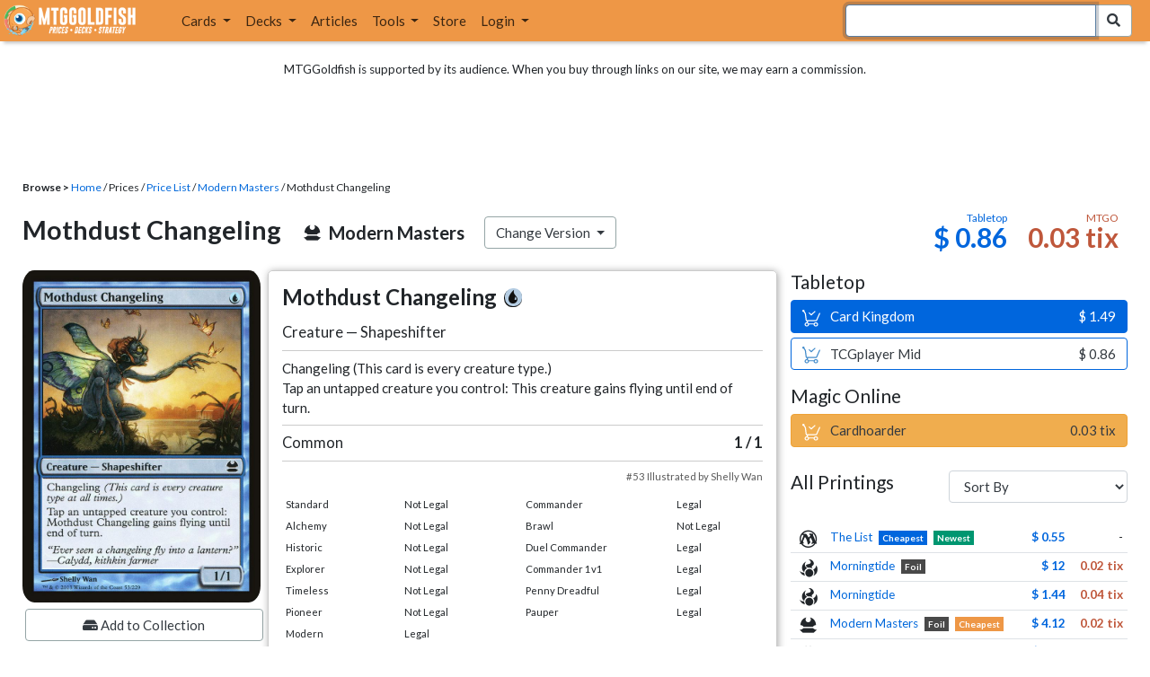

--- FILE ---
content_type: text/html; charset=utf-8
request_url: https://www.mtggoldfish.com/price/Modern+Masters/Mothdust+Changeling
body_size: 11505
content:
<!DOCTYPE html PUBLIC "-//W3C//DTD HTML 4.01//EN" "http://www.w3.org/TR/html4/strict.dtd">
<html data-skip-ads='false' data-theme='light' lang='en' xmlns='http://www.w3.org/1999/xhtml'>
<head>
<script async='' src='https://www.googletagmanager.com/gtag/js?id=G-PS4ZC64YQQ'></script>
<script>
  window.dataLayer = window.dataLayer || [];
  function gtag(){dataLayer.push(arguments);}
  gtag('js', new Date());
  gtag('config', 'G-PS4ZC64YQQ');
</script>
<title>Mothdust Changeling, Modern Masters (MMA) Price History</title>
<meta name="description" content="Mothdust Changeling card price from Modern Masters (MMA) for Magic: the Gathering (MTG) and Magic Online (MTGO).">
<meta name="keywords" content="mothdust changeling, modern masters, mma, price, magic, mtg, magic the gathering, magic the gathering online, mtgo, mtg arena, arena, tabletop, price history">
<meta property="og:image" content="https://cdn1.mtggoldfish.com/images/gf/Mothdust%2BChangeling%2B%255BMMA%255D.jpg">
<meta property="og:title" content="Mothdust Changeling, Modern Masters (MMA) Price History">
<meta property="og:type" content="website">
<meta property="og:url" content="https://www.mtggoldfish.com/price/Modern+Masters/Mothdust+Changeling">
<meta property="og:description" content="Mothdust Changeling card price from Modern Masters (MMA) for Magic: the Gathering (MTG) and Magic Online (MTGO).">
<meta name="twitter:card" content="summary">
<meta name="twitter:site" content="@mtggoldfish">
<link rel="alternate" type="application/atom+xml" title="ATOM" href="https://www.mtggoldfish.com/feed" />
<link rel="alternate" type="application/rss+xml" title="RSS" href="https://www.mtggoldfish.com/feed.rss" />
<link href='https://assets1.mtggoldfish.com/assets/goldfish-32-921a4c78.png' rel='apple-touch-icon'>
<link href='https://assets1.mtggoldfish.com/assets/goldfish-72-20ed8757.png' rel='apple-touch-icon' sizes='72x72'>
<link href='https://assets1.mtggoldfish.com/assets/goldfish-114-5f1ede8f.png' rel='apple-touch-icon' sizes='114x114'>
<link href='https://assets1.mtggoldfish.com/assets/goldfish-144-ca2cdea7.png' rel='apple-touch-icon' sizes='144x144'>
<link href='https://assets1.mtggoldfish.com/assets/goldfish-64-2bca3035.png' rel='apple-touch-icon-precomposed'>
<link href='https://assets1.mtggoldfish.com/assets/goldfish-32-921a4c78.png' rel='shortcut icon' type='image/png'>
<link href='https://fonts.googleapis.com/css?family=Montserrat|Open+Sans:400,700,800|Roboto' rel='stylesheet'>
<link href='https://fonts.googleapis.com/css?family=Lato:400,900' rel='stylesheet' type='text/css'>
<link href='https://use.fontawesome.com/releases/v5.5.0/css/all.css' rel='stylesheet'>
<link href='//cdn.jsdelivr.net/npm/mana-font@latest/css/mana.css' rel='stylesheet' type='text/css'>
<link href='//cdn.jsdelivr.net/npm/keyrune@latest/css/keyrune.css' rel='stylesheet' type='text/css'>
<link href='https://cdnjs.cloudflare.com/ajax/libs/codemirror/5.48.4/codemirror.min.css' rel='stylesheet'>
<!-- Editor's Style -->
<link href='https://uicdn.toast.com/editor/2.5.2/toastui-editor.min.css' rel='stylesheet'>
<meta content='text/html; charset=utf-8' http-equiv='Content-Type'>
<meta content='width=device-width, initial-scale=1' name='viewport'>
<meta content='false' name='turbo-prefetch'>
<meta name="csrf-param" content="authenticity_token" />
<meta name="csrf-token" content="dcL6ILTpxqmOxV3ATwG_SO77V59mwDL6VhWTYICl8By0x790aHcaOFq_Re5qAobCcoZ2Wm59MbYRZ5XKreYJpA" />
<link rel="stylesheet" href="https://assets1.mtggoldfish.com/assets/application-955b98ca.css" media="all" data-turbo-track="reload" />
<link rel="stylesheet" href="https://assets1.mtggoldfish.com/assets/print-84d9104c.css" media="print" data-turbo-track="reload" />
<script>
  (function () {
    var q = [];
    // Queue functions to run AFTER your app is interactive
    window.__onAppBoot = function (fn) { q ? q.push(fn) : fn(); };
    // Call this once your app is ready (end of your init)
    window.__markAppBootReady = function () {
      if (!q) return;
      var run = q; q = null;
      for (var i = 0; i < run.length; i++) { try { run[i](); } catch (_) {} }
    };
    // Failsafe: if your app never signals ready, run queued tasks anyway
    setTimeout(function () { if (q) window.__markAppBootReady(); }, 8000);
  })();
</script>
<link crossorigin='true' href='https://hb.vntsm.com' rel='preconnect'>
<script src="https://assets1.mtggoldfish.com/assets/application-d1493091.js" crossorigin="anonymous" defer="defer" type="module" data-turbo-track="reload" data-app-bundle="1"></script>
<script src="https://assets1.mtggoldfish.com/assets/google_analytics-b6142d13.js" defer="defer"></script>
<script>
  (function () {
    function loadVNTSM() {
      var s = document.createElement('script');
      s.src = "https://hb.vntsm.com/v4/live/vms/sites/mtggoldfish.com/index.js";
      s.async = true;
      s.crossOrigin = "anonymous";
      document.head.appendChild(s);
    }
    if (window.__onAppBoot) {
      __onAppBoot(loadVNTSM);
    } else if (document.readyState !== "loading") {
      setTimeout(loadVNTSM, 0);
    } else {
      addEventListener("DOMContentLoaded", function () { setTimeout(loadVNTSM, 0); }, { once: true });
    }
  })();
</script>
</head>
<body class=''>
<img alt="MTGGoldfish" class="layout-print-logo" src="https://assets1.mtggoldfish.com/assets/print-logo-dea946e2.png" />
<header class='layout-v3'>
<nav class='primary-navigation navbar navbar-expand-xl navbar-light'>
<div class='navbar-logo-container'>
<a href="/"><img class="layout-brand-image layout-brand-circle img-circle" alt="MTGGoldfish Icon" src="https://assets1.mtggoldfish.com/assets/mtggoldfish-mobile-nav-icon-a82857eb.png" />
<img class="layout-header-banner-logo-img layout-brand-long" alt="MTGGoldfish Logo" src="https://assets1.mtggoldfish.com/assets/mtggoldfish-website-logo-b633b084.png" />
</a></div>
<button aria-controls='navbarSupportedContent' aria-expanded='false' aria-label='Toggle navigation' class='navbar-toggler' data-target='#navbarSupportedContent' data-toggle='collapse' type='button'>
<img src="https://assets1.mtggoldfish.com/assets/svg/navbar-toggler-icon-6eacfdc1.svg" />
</button>
<form class="layout-searchbar-mobile" role="search" action="/q" accept-charset="UTF-8" method="get"><div class='layout-header-search-menu'>
<a aria-label="Home" href="/"><img class="layout-header-search-menu-logo" alt="MTGGoldfish Home" src="https://assets1.mtggoldfish.com/assets/logo-with-type-d0226f6f.png" />
</a><div class='input-group layout-navbar-input-group'>
<input type="search" name="query_string" id="query_string" class="form-control layout-search-input autocomplete-card-id-submit" autofocus="autofocus" />
<label class='sr-only' for='query_string'>Search Bar</label>
<div class='input-group-append'>
<button aria-label='Search Submit' class='fa fa-search btn btn-secondary layout-navbar-search-btn' type='submit'></button>
</div>
</div>
</div>
</form><div class='collapse navbar-collapse' id='navbarSupportedContent'>
<ul class='navbar-nav'>
<li class='nav-item dropdown'>
<a class='nav-link dropdown-toggle' data-toggle='dropdown' href='#'>
Cards
</a>
<ul class='dropdown-menu' role='menu'>
<li>
<div class='dropdown-item'>
<a href="/spoilers/Lorwyn+Eclipsed"><img alt="ECL" style="height: 20px; margin-right: 5px;" src="https://images1.mtggoldfish.com/mtg_sets/MTGECL_expsymb_m.png" />
Lorwyn Eclipsed
</a></div>
</li>
<li>
<div class='dropdown-item'>
<a href="/spoilers/Marvel+Super+Heroes"><img alt="MSH" style="height: 20px; margin-right: 5px;" src="https://images1.mtggoldfish.com/mtg_sets/6YwO4pyGY6.webp" />
Marvel Super Heroes
</a></div>
</li>
<li>
<div class='dropdown-item'>
<a href="/spoilers/Teenage+Mutant+Ninja+Turtles"><img alt="TMT" style="height: 20px; margin-right: 5px;" src="https://images1.mtggoldfish.com/mtg_sets/rjtcEAtV9y.png" />
TMNT
</a></div>
</li>
<li class='dropdown-divider' role='presentation'></li>
<li><a class="dropdown-item" href="/prices/select">Sets</a></li>
<li><a class="dropdown-item" href="/format-staples/standard">Popular</a></li>
<li class='dropdown-divider' role='presentation'></li>
<li><a class="dropdown-item" href="/prices/standard">Prices</a></li>
<li><a class="dropdown-item" href="/movers/standard">Movers and Shakers</a></li>
<li class='dropdown-divider' role='presentation'></li>
<li><a class="dropdown-item" href="/proxies/new">Create Proxies</a></li>
</ul>
</li>
<li class='nav-item dropdown'>
<a class='nav-link dropdown-toggle' data-toggle='dropdown' href='#'>
Decks
</a>
<ul class='dropdown-menu' role='menu'>
<li><a class="dropdown-item" href="/metagame/standard">Popular Decks / Metagame</a></li>
<li><a class="dropdown-item" href="/deck/custom/standard">User Submitted Decks</a></li>
<li class='dropdown-divider' role='presentation'></li>
<li><a class="dropdown-item" href="/decks/new">Create a Deck</a></li>
<li><a class="dropdown-item" href="/tools/deck_pricer">Price a Deck</a></li>
<li class='dropdown-divider' role='presentation'></li>
<li><a class="dropdown-item" href="/deck_searches/new">Deck Search</a></li>
<li><a class="dropdown-item" href="/tournament_searches/new">Tournaments</a></li>
<li class='dropdown-divider' role='presentation'></li>
<li><a class="dropdown-item" href="/superbrew">SuperBrew</a></li>
<li class='dropdown-divider' role='presentation'></li>
<li><a class="dropdown-item" href="/decks">My Decks</a></li>
</ul>
</li>
<li class='nav-item'>
<a class="nav-link" href="/articles">Articles</a>
</li>
<li class='nav-item dropdown'>
<a class='nav-link dropdown-toggle' data-toggle='dropdown' href='#'>
Tools
</a>
<ul class='dropdown-menu' role='menu'>
<li><a class="dropdown-item" href="/portfolio">My Collection</a></li>
<li><a class="dropdown-item" href="/decks">My Decks</a></li>
<li><a class="dropdown-item" href="/price_alerts">My Price Alerts</a></li>
<li class='dropdown-divider' role='presentation'></li>
<li><a class="dropdown-item" href="/premium">Premium Membership</a></li>
</ul>
</li>
<li class='nav-item'>
<a class="nav-link" href="https://www.mtggoldfishmerch.com">Store</a>
</li>
<li class='nav-item dropdown'>
<a class='nav-link dropdown-toggle' data-target='#login-modal' data-toggle='modal' href='#'>
Login
</a>
</li>
</ul>
</div>
</nav>
</header>
<main class='cd-main-content'>
<div class='container-fluid layout-container-fluid'>
<div class='layout-affiliate-disclosure'>
MTGGoldfish is supported by its audience. When you buy through links on our site, we may earn a commission.
<div class='layout-ads-top-container'>
<div id='ad-layout-header'></div>
</div>
</div>
<div id='error'>

</div>
<div data-target='card-price' id='layout-show-submenu'></div>
<div class='layout-breadcrumb'>
<strong>Browse &gt;</strong>
<a href="/">Home</a> / Prices / <a href="/prices/select">Price List</a> /
<a href="/sets/Modern+Masters">Modern Masters</a> / Mothdust Changeling
</div>
<a id='text'></a>
<div class='price-card-name-header'>
<h2 class='price-card-name-container'>
<div class='price-card-name-header-name'>
Mothdust Changeling
</div>
<div class='price-card-name-header-set'>
<i class='set-symbol ss ss-mma'></i>
<span class='price-card-name-set-name'>
Modern&nbsp;Masters
</span>
</div>
<div class='dropdown price-change-version-container'>
<div class='btn btn-secondary dropdown-toggle' data-toggle='dropdown'>
Change Version
</div>
<div class='price-change-version-dropdown dropdown-menu'>
<turbo-frame id="other-printings-dropdown" target="_top"><div class='price-card-secondary-printings-header'>
<div class='float-left'>
<h4>All Printings</h4>
</div>
<div class='float-right'>
<form class="form-inline" data-controller="form-submit" data-turbo-stream="true" action="/prices/other_printings" accept-charset="UTF-8" method="post"><input type="hidden" name="authenticity_token" value="eY9h3izMTr5n24N-VCdquMt2bhDTabaWr0b4dJUyUn64iiSK8FKSL7Ohm1BxJFMyVwtP1dvUtdroNP7euHGrxg" autocomplete="off" /><div class='form-group'>
<input type="hidden" name="card_id" id="card_id" value="Mothdust Changeling [MMA]" autocomplete="off" />
<label class='sr-only' for='other-printings-dropdown'>Sort Other Printings</label>
<select name="other_printings_sort" id="other-printings-dropdown" class="form-control" data-action="change-&gt;form-submit#submit"><option selected="selected" value="">Sort By</option>
<option value="release_date:desc">Release Date (Newest)</option>
<option value="release_date:asc">Release Date (Oldest)</option>
<option value="price_paper:asc">Tabletop: Low to High</option>
<option value="price_paper:desc">Tabletop: High to Low</option>
<option value="price_online:asc">MTGO: Low to High</option>
<option value="price_online:desc">MTGO: High to Low</option></select>
</div>
</form></div>
</div>
<table class='table table-sm other-printings'>
<tr>
<td class='text-center'>
<i class='set-symbol ss ss-plist'></i>
</td>
<td class='name card_name'>
<span class='card_name'><a data-card-id="Mothdust Changeling [PLIST]" data-full-image="https://cdn1.mtggoldfish.com/images/gf/Mothdust%2BChangeling%2B%255BPLIST%255D.jpg" rel="popover" href="/price/The+List/Mothdust+Changeling">The List</a></span>


<span class='badge badge-cheapest_paper'>Cheapest</span>
<span class='badge badge-newest'>Newest</span>
</td>
<td class='text-right'><a class="otherPrintingsLinkPaper" href="/price/The+List/Mothdust+Changeling#paper">$ 0.55</a></td>
<td class='text-right'>-</td>
</tr>
<tr>
<td class='text-center'>
<i class='set-symbol ss ss-mor'></i>
</td>
<td class='name card_name'>
<span class='card_name'><a data-card-id="Mothdust Changeling [MOR] (F)" data-full-image="https://cdn1.mtggoldfish.com/images/gf/Mothdust%2BChangeling%2B%255BMOR%255D.jpg" rel="popover" href="/price/Morningtide:Foil/Mothdust+Changeling">Morningtide</a></span>

<span class='badge badge-foil'>Foil</span>
</td>
<td class='text-right'><a class="otherPrintingsLinkPaper" href="/price/Morningtide:Foil/Mothdust+Changeling#paper">$ 12</a></td>
<td class='text-right'><a class="otherPrintingsLinkOnline" href="/price/Morningtide:Foil/Mothdust+Changeling#online">0.02 tix</a></td>
</tr>
<tr>
<td class='text-center'>
<i class='set-symbol ss ss-mor'></i>
</td>
<td class='name card_name'>
<span class='card_name'><a data-card-id="Mothdust Changeling [MOR]" data-full-image="https://cdn1.mtggoldfish.com/images/gf/Mothdust%2BChangeling%2B%255BMOR%255D.jpg" rel="popover" href="/price/Morningtide/Mothdust+Changeling">Morningtide</a></span>


</td>
<td class='text-right'><a class="otherPrintingsLinkPaper" href="/price/Morningtide/Mothdust+Changeling#paper">$ 1.44</a></td>
<td class='text-right'><a class="otherPrintingsLinkOnline" href="/price/Morningtide/Mothdust+Changeling#online">0.04 tix</a></td>
</tr>
<tr>
<td class='text-center'>
<i class='set-symbol ss ss-mma'></i>
</td>
<td class='name card_name'>
<span class='card_name'><a data-card-id="Mothdust Changeling [MMA] (F)" data-full-image="https://cdn1.mtggoldfish.com/images/gf/Mothdust%2BChangeling%2B%255BMMA%255D.jpg" rel="popover" href="/price/Modern+Masters:Foil/Mothdust+Changeling">Modern Masters</a></span>

<span class='badge badge-foil'>Foil</span>
<span class='badge badge-cheapest_online'>Cheapest</span>
</td>
<td class='text-right'><a class="otherPrintingsLinkPaper" href="/price/Modern+Masters:Foil/Mothdust+Changeling#paper">$ 4.12</a></td>
<td class='text-right'><a class="otherPrintingsLinkOnline" href="/price/Modern+Masters:Foil/Mothdust+Changeling#online">0.02 tix</a></td>
</tr>
<tr>
<td class='text-center'>
<i class='set-symbol ss ss-mma'></i>
</td>
<td class='name card_name'>
<span class='card_name'><a data-card-id="Mothdust Changeling [MMA]" data-full-image="https://cdn1.mtggoldfish.com/images/gf/Mothdust%2BChangeling%2B%255BMMA%255D.jpg" rel="popover" href="/price/Modern+Masters/Mothdust+Changeling">Modern Masters</a></span>


</td>
<td class='text-right'><a class="otherPrintingsLinkPaper" href="/price/Modern+Masters/Mothdust+Changeling#paper">$ 0.86</a></td>
<td class='text-right'><a class="otherPrintingsLinkOnline" href="/price/Modern+Masters/Mothdust+Changeling#online">0.03 tix</a></td>
</tr>
</table>
</turbo-frame>
</div>
</div>
<div class='price-card-name-header-tags'>
</div>
</h2>
<div class='price-card-current-prices'>
<!-- price_online, price_paper -->
<div class='price-box-container'>
<div class='price-box paper'>
<div class='price-box-type'>Tabletop</div>
<div class='price-box-price'>$ 0.86</div>
</div>
<div class='price-box online'>
<div class='price-box-type'>MTGO</div>
<div class='price-box-price'>0.03 tix</div>
</div>
</div>

</div>
</div>
<div class='price-container'>
<div class='price-primary-container'>
<div class='price-card-gatherer'>
<div class='price-card-image-container'>
<div class='price-card-image'>
<picture>
<span class='price-card-invisible-label'>Mothdust Changeling</span>
<source srcset='https://cdn1.mtggoldfish.com/images/h/Mothdust-Changeling-MMA-265.jpg 1x,https://cdn1.mtggoldfish.com/images/h/Mothdust-Changeling-MMA-672.jpg 3x' type='image/jpg'>
<img class="price-card-image-image" alt="Mothdust Changeling [MMA]" src="https://cdn1.mtggoldfish.com/images/h/Mothdust-Changeling-MMA-672.jpg" />
</picture>


</div>
<!-- price_online, price_paper -->
<div class='price-box-container'>
<div class='price-box paper'>
<div class='price-box-type'>Tabletop</div>
<div class='price-box-price'>$ 0.86</div>
</div>
<div class='price-box online'>
<div class='price-box-type'>MTGO</div>
<div class='price-box-price'>0.03 tix</div>
</div>
</div>

<div class='price-card-version-container'>
<div class='price-card-name-header-name'>
<div class='price-card-name-set-name'>
Mothdust Changeling
</div>
</div>
<div class='price-card-name-header-set'>
<i class='set-symbol ss ss-mma'></i>
<span class='price-card-name-set-name'>
Modern&nbsp;Masters
</span>
</div>
<button class='btn btn-secondary' data-target='#change-version-modal' data-toggle='modal' type='button'>
Change Version
</button>
</div>
<div class='price-card-tools-container'>
<a data-toggle="modal" data-target="#modal-collection-add" class="btn btn-secondary price-card-price-alert-btn" href="javascript:void(0);"><span class='fa fa-hdd'></span>
Add to Collection
</a><a data-toggle="modal" data-target="#modal-price-alert" class="btn btn-secondary price-card-price-alert-btn" href="javascript:void(0);"><span class='fa fa-bell'></span>
Create Price Alert
</a></div>
</div>
<div class='gatherer-container'>
<h3 class='gatherer-name'>
Mothdust Changeling
<span class='manacost' aria-label='mana cost: blue'><i class='ms ms-u ms-cost ms-shadow'></i></span>
</h3>
<p id='oracle-collapse-control'>
<a data-toggle='collapse' href='#oracle-text'>
Show Card Oracle Text
<span class='fa collapse-indicator'></span>
</a>
</p>
<div class='collapse' id='oracle-text'>
<p class='gatherer-type'>
Creature — Shapeshifter
</p>
<p class='gatherer-oracle'>Changeling (This card is every creature type.)<br>Tap an untapped creature you control: This creature gains flying until end of turn.</p>
<div class='gatherer-type-power'>
<div class='gatherer-rarity'>Common</div>
<div class='gatherer-power'>1 /  1</div>
</div>
<div class='gatherer-collectors'>#53 Illustrated by Shelly Wan</div>

</div>
<div class='gatherer-legality'>
<table class='table table-sm table-gatherer-legality'>
<tr>
<td>Standard</td>
<td>Not Legal</td>
</tr>
<tr>
<td>Alchemy</td>
<td>Not Legal</td>
</tr>
<tr>
<td>Historic</td>
<td>Not Legal</td>
</tr>
<tr>
<td>Explorer</td>
<td>Not Legal</td>
</tr>
<tr>
<td>Timeless</td>
<td>Not Legal</td>
</tr>
<tr>
<td>Pioneer</td>
<td>Not Legal</td>
</tr>
<tr>
<td>Modern</td>
<td>Legal</td>
</tr>
<tr>
<td>Legacy</td>
<td>Legal</td>
</tr>
<tr>
<td>Vintage</td>
<td>Legal</td>
</tr>
</table>
<table class='table table-sm table-gatherer-legality'>
<tr>
<td>Commander</td>
<td>Legal</td>
</tr>
<tr>
<td>Brawl</td>
<td>Not Legal</td>
</tr>
<tr>
<td>Duel Commander</td>
<td>Legal</td>
</tr>
<tr>
<td>Commander 1v1</td>
<td>Legal</td>
</tr>
<tr>
<td>Penny Dreadful</td>
<td>Legal</td>
</tr>
<tr>
<td>Pauper</td>
<td>Legal</td>
</tr>
</table>
</div>
</div>
<div class='price-card-purchase price-card-purchase-mobile'>
<div class='price-card-sell-prices'>
<h4 class='price-card-purchase-header'>Tabletop</h4>
<!-- url, title, price, classes -->
<a class="btn-shop btn price-card-purchase-button btn-paper" rel="nofollow" target="_blank" href="https://www.cardkingdom.com/mtg/modern-masters/mothdust-changeling?partner=mtggoldfish&amp;partner_args=Mothdust Changeling [MMA]&amp;utm_source=MTGGoldfish&amp;utm_medium=singlecard&amp;utm_campaign=MTGGAffiliate"><div class='btn-shop-label'>
<img alt="Shopping Cart Icon" src="https://assets1.mtggoldfish.com/assets/shopping-cart-muted-26500464.svg" />
Card Kingdom
</div>
<span class='btn-shop-price'>
&nbsp;
$ 1.49
</span>
<div style='clear:both;'></div>
</a>

<!-- url, title, price, classes -->
<a class="btn-shop btn price-card-purchase-button btn-paper-muted" rel="nofollow" target="_blank" onclick="track(&#39;tcgplayer mid&#39;, encodeURI(&quot;https://partner.tcgplayer.com/c/4952959/1830156/21018?u=https%3A%2F%2Fwww.tcgplayer.com%2Fproduct%2F68326%3FLanguage%3DEnglish&quot;));" href="https://partner.tcgplayer.com/c/4952959/1830156/21018?u=https%3A%2F%2Fwww.tcgplayer.com%2Fproduct%2F68326%3FLanguage%3DEnglish"><div class='btn-shop-label'>
<img alt="Shopping Cart Icon" src="https://assets1.mtggoldfish.com/assets/shopping-cart-paper-29ac979f.svg" />
TCGplayer Mid
</div>
<span class='btn-shop-price'>
&nbsp;
$ 0.86
</span>
<div style='clear:both;'></div>
</a>

<h4 class='price-card-purchase-header'>Magic Online</h4>
<!-- url, title, price, classes -->
<a class="btn-shop btn price-card-purchase-button btn-online" rel="nofollow" target="_blank" onclick="track(&#39;cardhoarder&#39;, encodeURI(&quot;https://www.cardhoarder.com/cards/48746?utm_campaign=affiliate&amp;utm_source=mtggoldfish&amp;utm_medium=card&amp;affiliate_id=mtggoldfish&amp;ref=card,mothdust-changeling-mma&quot;));" data-track="1" data-category="affiliate" data-action="cardhoarder" data-label="card" data-value="0" href="https://www.cardhoarder.com/cards/48746?utm_campaign=affiliate&amp;utm_source=mtggoldfish&amp;utm_medium=card&amp;affiliate_id=mtggoldfish&amp;ref=card,mothdust-changeling-mma"><div class='btn-shop-label'>
<img alt="Shopping Cart Icon" src="https://assets1.mtggoldfish.com/assets/shopping-cart-muted-26500464.svg" />
Cardhoarder
</div>
<span class='btn-shop-price'>
&nbsp;
0.03 tix
</span>
<div style='clear:both;'></div>
</a>
</div>
<div class='price-card-buy-prices' style='display:none;'>
<p class='text-right'>
<br>
<em>No vendors are currently buying this card.</em>
</p>
<p class='card-conduit-text-placement text-small' style='margin: 1rem; clear:both; margin-top: 2rem;'>
<img alt="Card Conduit Logo" class="card-conduit-logo" src="https://assets1.mtggoldfish.com/assets/svg/card-conduit-logo-19c89896.svg" />
<a target="_blank" onclick="track(&#39;cardconduit&#39;, encodeURI(&quot;https://cardconduit.com/goldfish&quot;));" href="https://cardconduit.com/goldfish">Easily sell your cards with CardConduit. Receive 10% off with the code GOLDFISH!</a>
</p>
<p class='text-right'>
<button class='btn btn-secondary btn-price-card-show-sell'>Show Purchase Prices +</button>
</p>
</div>

</div>
</div>
<div class='price-row'>
<div class='price-card-history'>
<div class='price-card-history-container'>
<div class='clearfix'>
<h3 class='float-left'>Price History</h3>
<ul class='nav nav-pills' data-controller='type-preference-toggle' id='dropdown-type-selector'>
<li class='dropdown nav-item'>
<a class='paper active nav-link dropdown-toggle' data-toggle='dropdown' href='#'>
Tabletop
<b class='caret'></b>
</a>
<div class='dropdown-menu'>
<a class='dropdown-item' data-action='click-&gt;type-preference-toggle#paper' data-toggle='tab' href='#tab-paper'>Tabletop</a>
<a class='dropdown-item' data-action='click-&gt;type-preference-toggle#online' data-toggle='tab' href='#tab-online'>MTGO</a>
</div>
</li>
</ul>
<ul class='type-switcher-tabs nav nav-pills deck-type-menu' data-controller='type-preference-toggle' id='priceHistoryTabs' role='tablist'>
<li class='btn-type-menu nav-item' role='tab'>
<a class='nav-link paper' data-action='click-&gt;type-preference-toggle#paper' data-toggle='tab' href='#tab-paper'>Tabletop</a>
</li>
<li class='btn-type-menu nav-item' role='tab'>
<a class='nav-link online' data-action='click-&gt;type-preference-toggle#online' data-toggle='tab' href='#tab-online'>MTGO</a>
</li>
</ul>
</div>
<button class='btn btn-lg btn-danger' data-content='' data-html='true' data-placement='top' data-toggle='popover' id='price-event-annotation' type='button'>
<span class='sr-only'>Price Graph Annotation</span>
</button>
<div class='tab-content clearfix tab-card'>
<div class='tab-pane tab-card' data-price-history-component='true' data-type='online' id='tab-online'>
<p class='text-center'>
<img src="https://assets1.mtggoldfish.com/assets/ajax-spinner-7edc440e.gif" />
</p>
</div>
<div class='tab-pane tab-card' data-price-history-component='true' data-type='paper' id='tab-paper'>
<p class='text-center'>
<img src="https://assets1.mtggoldfish.com/assets/ajax-spinner-7edc440e.gif" />
</p>
</div>
</div>
</div>
<script>
  window.MTGGoldfish = window.MTGGoldfish || {};
  window.MTGGoldfish.onDocumentReadyArray = window.MTGGoldfish.onDocumentReadyArray || [];
  window.MTGGoldfish.onDocumentReadyArray.push(function() {
    initializeCardPriceHistoryComponent("priceHistoryTabs", "Mothdust Changeling [MMA]", "card");
    initializeCardPriceHistoryComponent("dropdown-type-selector", "Mothdust Changeling [MMA]", "card");
  });
</script>

</div>
</div>
<div class='price-card-recent-decks'>
<turbo-frame id="recent-decks-Mothdust Changeling [MMA]" src="/cards/recent_decks?card_id=Mothdust+Changeling+%5BMMA%5D"><div class='text-center'>
<img alt="Loading Indicator" class="ajax-spinner" src="https://assets1.mtggoldfish.com/assets/ajax-spinner-7edc440e.gif" />
</div>
</turbo-frame></div>
<div class='cardkingdom-widget'>
<turbo-frame loading="lazy" id="6ec5f6da-d3c2-4569-84c6-8357f6544be1" src="/cardkingdom/price_widget?card_id=Mothdust%2BChangeling%2B%255BMMA%255D&amp;widget_id=6ec5f6da-d3c2-4569-84c6-8357f6544be1"><div class='text-center'>
<img alt="Loading Indicator" class="ajax-spinner" src="https://assets1.mtggoldfish.com/assets/ajax-spinner-7edc440e.gif" />
</div>
</turbo-frame></div>
<turbo-frame loading="lazy" id="e1bf26bc-4f9a-4dd1-95dc-6e7ba914c0c6" src="/ebay_listings?card_id=Mothdust%2BChangeling%2B%255BMMA%255D&amp;source=card-detail-page&amp;title=Right+now+on+Ebay+...&amp;widget_id=e1bf26bc-4f9a-4dd1-95dc-6e7ba914c0c6"><div class='text-center'>
<img alt="Loading Indicator" class="ajax-spinner" src="https://assets1.mtggoldfish.com/assets/ajax-spinner-7edc440e.gif" />
</div>
</turbo-frame><turbo-frame loading="lazy" id="0e4e8d6a-3ec8-4e3a-bfa5-740829c36bd2" src="/tcgplayer/price_widget?card_id=Mothdust%2BChangeling%2B%255BMMA%255D&amp;widget_id=0e4e8d6a-3ec8-4e3a-bfa5-740829c36bd2"><div class='text-center'>
<img alt="Loading Indicator" class="ajax-spinner" src="https://assets1.mtggoldfish.com/assets/ajax-spinner-7edc440e.gif" />
</div>
</turbo-frame><div data-react-class="GradedCardListings" data-react-props="{&quot;cardId&quot;:&quot;Mothdust Changeling [MMA]&quot;}" data-react-cache-id="GradedCardListings-0"></div>
</div>
<div class='price-secondary-container'>
<div class='price-card-purchase price-card-purchase-desktop'>
<div class='price-card-sell-prices'>
<h4 class='price-card-purchase-header'>Tabletop</h4>
<!-- url, title, price, classes -->
<a class="btn-shop btn price-card-purchase-button btn-paper" rel="nofollow" target="_blank" href="https://www.cardkingdom.com/mtg/modern-masters/mothdust-changeling?partner=mtggoldfish&amp;partner_args=Mothdust Changeling [MMA]&amp;utm_source=MTGGoldfish&amp;utm_medium=singlecard&amp;utm_campaign=MTGGAffiliate"><div class='btn-shop-label'>
<img alt="Shopping Cart Icon" src="https://assets1.mtggoldfish.com/assets/shopping-cart-muted-26500464.svg" />
Card Kingdom
</div>
<span class='btn-shop-price'>
&nbsp;
$ 1.49
</span>
<div style='clear:both;'></div>
</a>

<!-- url, title, price, classes -->
<a class="btn-shop btn price-card-purchase-button btn-paper-muted" rel="nofollow" target="_blank" onclick="track(&#39;tcgplayer mid&#39;, encodeURI(&quot;https://partner.tcgplayer.com/c/4952959/1830156/21018?u=https%3A%2F%2Fwww.tcgplayer.com%2Fproduct%2F68326%3FLanguage%3DEnglish&quot;));" href="https://partner.tcgplayer.com/c/4952959/1830156/21018?u=https%3A%2F%2Fwww.tcgplayer.com%2Fproduct%2F68326%3FLanguage%3DEnglish"><div class='btn-shop-label'>
<img alt="Shopping Cart Icon" src="https://assets1.mtggoldfish.com/assets/shopping-cart-paper-29ac979f.svg" />
TCGplayer Mid
</div>
<span class='btn-shop-price'>
&nbsp;
$ 0.86
</span>
<div style='clear:both;'></div>
</a>

<h4 class='price-card-purchase-header'>Magic Online</h4>
<!-- url, title, price, classes -->
<a class="btn-shop btn price-card-purchase-button btn-online" rel="nofollow" target="_blank" onclick="track(&#39;cardhoarder&#39;, encodeURI(&quot;https://www.cardhoarder.com/cards/48746?utm_campaign=affiliate&amp;utm_source=mtggoldfish&amp;utm_medium=card&amp;affiliate_id=mtggoldfish&amp;ref=card,mothdust-changeling-mma&quot;));" data-track="1" data-category="affiliate" data-action="cardhoarder" data-label="card" data-value="0" href="https://www.cardhoarder.com/cards/48746?utm_campaign=affiliate&amp;utm_source=mtggoldfish&amp;utm_medium=card&amp;affiliate_id=mtggoldfish&amp;ref=card,mothdust-changeling-mma"><div class='btn-shop-label'>
<img alt="Shopping Cart Icon" src="https://assets1.mtggoldfish.com/assets/shopping-cart-muted-26500464.svg" />
Cardhoarder
</div>
<span class='btn-shop-price'>
&nbsp;
0.03 tix
</span>
<div style='clear:both;'></div>
</a>
</div>
<div class='price-card-buy-prices' style='display:none;'>
<p class='text-right'>
<br>
<em>No vendors are currently buying this card.</em>
</p>
<p class='card-conduit-text-placement text-small' style='margin: 1rem; clear:both; margin-top: 2rem;'>
<img alt="Card Conduit Logo" class="card-conduit-logo" src="https://assets1.mtggoldfish.com/assets/svg/card-conduit-logo-19c89896.svg" />
<a target="_blank" onclick="track(&#39;cardconduit&#39;, encodeURI(&quot;https://cardconduit.com/goldfish&quot;));" href="https://cardconduit.com/goldfish">Easily sell your cards with CardConduit. Receive 10% off with the code GOLDFISH!</a>
</p>
<p class='text-right'>
<button class='btn btn-secondary btn-price-card-show-sell'>Show Purchase Prices +</button>
</p>
</div>

</div>
<div class='price-card-secondary-ad'>
<div id="ad-layout-content-primary"></div>

</div>
<a id='printings'></a>
<div class='price-card-secondary-printings'>
<turbo-frame id="other-printings-sidebar" target="_top"><div class='price-card-secondary-printings-header'>
<div class='float-left'>
<h4>All Printings</h4>
</div>
<div class='float-right'>
<form class="form-inline" data-controller="form-submit" data-turbo-stream="true" action="/prices/other_printings" accept-charset="UTF-8" method="post"><input type="hidden" name="authenticity_token" value="LEhXn4Rb42GwFKciClei-VPE6q5g1OHlwcT-GEuilJLtTRLLWMU_8GRuvwwvVJtzz7nLa2hp4qmGtviyZuFtKg" autocomplete="off" /><div class='form-group'>
<input type="hidden" name="card_id" id="card_id" value="Mothdust Changeling [MMA]" autocomplete="off" />
<label class='sr-only' for='other-printings-sidebar'>Sort Other Printings</label>
<select name="other_printings_sort" id="other-printings-sidebar" class="form-control" data-action="change-&gt;form-submit#submit"><option selected="selected" value="">Sort By</option>
<option value="release_date:desc">Release Date (Newest)</option>
<option value="release_date:asc">Release Date (Oldest)</option>
<option value="price_paper:asc">Tabletop: Low to High</option>
<option value="price_paper:desc">Tabletop: High to Low</option>
<option value="price_online:asc">MTGO: Low to High</option>
<option value="price_online:desc">MTGO: High to Low</option></select>
</div>
</form></div>
</div>
<table class='table table-sm other-printings'>
<tr>
<td class='text-center'>
<i class='set-symbol ss ss-plist'></i>
</td>
<td class='name card_name'>
<span class='card_name'><a data-card-id="Mothdust Changeling [PLIST]" data-full-image="https://cdn1.mtggoldfish.com/images/gf/Mothdust%2BChangeling%2B%255BPLIST%255D.jpg" rel="popover" href="/price/The+List/Mothdust+Changeling">The List</a></span>


<span class='badge badge-cheapest_paper'>Cheapest</span>
<span class='badge badge-newest'>Newest</span>
</td>
<td class='text-right'><a class="otherPrintingsLinkPaper" href="/price/The+List/Mothdust+Changeling#paper">$ 0.55</a></td>
<td class='text-right'>-</td>
</tr>
<tr>
<td class='text-center'>
<i class='set-symbol ss ss-mor'></i>
</td>
<td class='name card_name'>
<span class='card_name'><a data-card-id="Mothdust Changeling [MOR] (F)" data-full-image="https://cdn1.mtggoldfish.com/images/gf/Mothdust%2BChangeling%2B%255BMOR%255D.jpg" rel="popover" href="/price/Morningtide:Foil/Mothdust+Changeling">Morningtide</a></span>

<span class='badge badge-foil'>Foil</span>
</td>
<td class='text-right'><a class="otherPrintingsLinkPaper" href="/price/Morningtide:Foil/Mothdust+Changeling#paper">$ 12</a></td>
<td class='text-right'><a class="otherPrintingsLinkOnline" href="/price/Morningtide:Foil/Mothdust+Changeling#online">0.02 tix</a></td>
</tr>
<tr>
<td class='text-center'>
<i class='set-symbol ss ss-mor'></i>
</td>
<td class='name card_name'>
<span class='card_name'><a data-card-id="Mothdust Changeling [MOR]" data-full-image="https://cdn1.mtggoldfish.com/images/gf/Mothdust%2BChangeling%2B%255BMOR%255D.jpg" rel="popover" href="/price/Morningtide/Mothdust+Changeling">Morningtide</a></span>


</td>
<td class='text-right'><a class="otherPrintingsLinkPaper" href="/price/Morningtide/Mothdust+Changeling#paper">$ 1.44</a></td>
<td class='text-right'><a class="otherPrintingsLinkOnline" href="/price/Morningtide/Mothdust+Changeling#online">0.04 tix</a></td>
</tr>
<tr>
<td class='text-center'>
<i class='set-symbol ss ss-mma'></i>
</td>
<td class='name card_name'>
<span class='card_name'><a data-card-id="Mothdust Changeling [MMA] (F)" data-full-image="https://cdn1.mtggoldfish.com/images/gf/Mothdust%2BChangeling%2B%255BMMA%255D.jpg" rel="popover" href="/price/Modern+Masters:Foil/Mothdust+Changeling">Modern Masters</a></span>

<span class='badge badge-foil'>Foil</span>
<span class='badge badge-cheapest_online'>Cheapest</span>
</td>
<td class='text-right'><a class="otherPrintingsLinkPaper" href="/price/Modern+Masters:Foil/Mothdust+Changeling#paper">$ 4.12</a></td>
<td class='text-right'><a class="otherPrintingsLinkOnline" href="/price/Modern+Masters:Foil/Mothdust+Changeling#online">0.02 tix</a></td>
</tr>
<tr>
<td class='text-center'>
<i class='set-symbol ss ss-mma'></i>
</td>
<td class='name card_name'>
<span class='card_name'><a data-card-id="Mothdust Changeling [MMA]" data-full-image="https://cdn1.mtggoldfish.com/images/gf/Mothdust%2BChangeling%2B%255BMMA%255D.jpg" rel="popover" href="/price/Modern+Masters/Mothdust+Changeling">Modern Masters</a></span>


</td>
<td class='text-right'><a class="otherPrintingsLinkPaper" href="/price/Modern+Masters/Mothdust+Changeling#paper">$ 0.86</a></td>
<td class='text-right'><a class="otherPrintingsLinkOnline" href="/price/Modern+Masters/Mothdust+Changeling#online">0.03 tix</a></td>
</tr>
</table>
</turbo-frame>
</div>
</div>
</div>
<div aria-hidden='true' aria-labelledby='modal-price-alert-title' class='logged_in-modal modal fade' id='modal-price-alert' role='dialog' tabindex='-1'>
<div class='modal-dialog price-card-price-alert-modal'>
<div class='modal-content'>
<div class='modal-header'>
<h4 class='modal-title' id='modal-price-alert-title'>Price Alert</h4>
<button aria-hidden='true' class='close' data-dismiss='modal' type='button'>×</button>
</div>
<div class='modal-body clearfix'>
<div class='mb-2'>
Notify me when
Mothdust Changeling
<i class='set-symbol ss ss-mma'></i>
...
</div>
<form role="form" class="form-inline form-inline-desktop price-alert price-alert_form" id="new_price_alert" action="/price_alerts" accept-charset="UTF-8" method="post"><input type="hidden" name="authenticity_token" value="O7OCQId04ib2Ycg2y4KscrXfbJj6cmfBK5WD_zbDGXf6tscUW-o-tyIb0BjugZX4KaJNXfLPZI1s54VVG4Dgzw" autocomplete="off" />
<input id="price-alert-card-id" autocomplete="off" type="hidden" value="Mothdust Changeling [MMA]" name="price_alert[card_id]" />
<div class="form-group"><label class="sr-only required" for="price_alert_operator">Operator</label><select class="form-control" name="price_alert[operator]" id="price_alert_operator"><option value="&gt;">is greater than</option>
<option value="&lt;">is less than</option></select></div>
<div class="form-group"><label class="sr-only" for="price-alert-target_price">Target price</label><div class="input-group"><div class="input-group-prepend"><span class="input-group-text">$</span></div><input class="form-control input-sm" id="price-alert-target_price" type="text" name="price_alert[target_price]" /></div></div>
<div class="form-group"><label class="sr-only required" for="price_alert_type">Type</label><select class="form-control" name="price_alert[type]" id="price_alert_type"><option value="paper">in paper</option>
<option value="online">on Magic Online</option></select></div>
<div class='form-group'>
<input type="submit" name="commit" value="Create" id="price-alert-submit" class="btn btn-primary" data-disable-with="Create" />
</div>
</form>
</div>
</div>
</div>
</div>
<div aria-hidden='true' aria-labelledby='modal-collection-add-title' class='logged_in-modal modal fade' id='modal-collection-add' role='dialog' tabindex='-1'>
<div class='modal-dialog price-card-price-alert-modal'>
<div class='modal-content'>
<div class='modal-header'>
<h4 class='modal-title' id='modal-collection-add-title'>Add to Collection</h4>
<button aria-hidden='true' class='close' data-dismiss='modal' type='button'>×</button>
</div>
<div class='modal-body clearfix'>
<p>
Add
Mothdust Changeling
<i class='set-symbol ss ss-mma'></i>
to your collection.
</p>
<form class="form-inline form-inline-desktop" action="/portfolio/add" accept-charset="UTF-8" method="post"><input type="hidden" name="authenticity_token" value="Prx-pyyuPTchs0tXRvF4L9Qub_tlQq2BTXfyMQdtbPz_uTvz8DDhpvXJU3lj8kGlSFNOPm3_rs0KBfSbKi6VRA" autocomplete="off" /><input type="hidden" name="card_name" id="card_name" value="Mothdust Changeling [MMA]" class="portfolio_type_setting" autocomplete="off" />
<div class='form-group'>
<label>Collection:</label>
<select name="type" id="collectionAdd-type" class="form-control"><option value="online">online</option>
<option value="paper">paper</option>
<option value="arena">arena</option></select>
</div>
<div class='form-group'>
<label>Qty:</label>
<input type="text" name="quantity" id="portfolio-add-qty-input" value="1" class="form-control quick-add-control" />
</div>
<div class='form-group'>
<input type="submit" name="commit" value="Add" class="btn btn-primary" data-disable-with="Add" />
</div>
</form></div>
</div>
</div>
</div>
<div id='disqus_thread'></div>
<script>
  var disqus_shortname = 'mtggoldfish'; // required: replace example with your forum shortname
  var disqus_identifier = 'Mothdust Changeling [MMA]';
  var disqus_title = 'Mothdust Changeling [MMA]';
  (function() {
  var dsq = document.createElement('script'); dsq.type = 'text/javascript'; dsq.async = true;
  dsq.src = '//' + disqus_shortname + '.disqus.com/embed.js';
  (document.getElementsByTagName('head')[0] || document.getElementsByTagName('body')[0]).appendChild(dsq);
  })();
</script>
<noscript>
Please enable JavaScript to view the
<a href='http://disqus.com/?ref_noscript'>comments powered by Disqus.</a>
</noscript>

<script src="https://assets1.mtggoldfish.com/assets/metagame-37fde31f.js"></script>
<div class='modal' id='change-version-modal' role='dialog' tabindex='-1'>
<div class='modal-dialog' role='document'>
<div class='modal-content'>
<div class='modal-header'>
<h4>All Printings</h4>
<button aria-label='Close' class='close' data-dismiss='modal' type='button'>
<span aria-hidden='true'>×</span>
</button>
</div>
<div class='modal-body'>
<turbo-frame id="other-printings-modal" target="_top"><div class='price-card-secondary-printings-header'>
<div class='float-left'>
<h4>All Printings</h4>
</div>
<div class='float-right'>
<form class="form-inline" data-controller="form-submit" data-turbo-stream="true" action="/prices/other_printings" accept-charset="UTF-8" method="post"><input type="hidden" name="authenticity_token" value="yIMYv9HDsa6XWhRqvvByNg7KYqPCp-HZxD57oi-B00kJhl3rDV1tP0MgDESb80u8krdDZsoa4pWDTH0IAsIq8Q" autocomplete="off" /><div class='form-group'>
<input type="hidden" name="card_id" id="card_id" value="Mothdust Changeling [MMA]" autocomplete="off" />
<label class='sr-only' for='other-printings-modal'>Sort Other Printings</label>
<select name="other_printings_sort" id="other-printings-modal" class="form-control" data-action="change-&gt;form-submit#submit"><option selected="selected" value="">Sort By</option>
<option value="release_date:desc">Release Date (Newest)</option>
<option value="release_date:asc">Release Date (Oldest)</option>
<option value="price_paper:asc">Tabletop: Low to High</option>
<option value="price_paper:desc">Tabletop: High to Low</option>
<option value="price_online:asc">MTGO: Low to High</option>
<option value="price_online:desc">MTGO: High to Low</option></select>
</div>
</form></div>
</div>
<table class='table table-sm other-printings'>
<tr>
<td class='text-center'>
<i class='set-symbol ss ss-plist'></i>
</td>
<td class='name card_name'>
<span class='card_name'><a data-card-id="Mothdust Changeling [PLIST]" data-full-image="https://cdn1.mtggoldfish.com/images/gf/Mothdust%2BChangeling%2B%255BPLIST%255D.jpg" rel="popover" href="/price/The+List/Mothdust+Changeling">The List</a></span>


<span class='badge badge-cheapest_paper'>Cheapest</span>
<span class='badge badge-newest'>Newest</span>
</td>
<td class='text-right'><a class="otherPrintingsLinkPaper" href="/price/The+List/Mothdust+Changeling#paper">$ 0.55</a></td>
<td class='text-right'>-</td>
</tr>
<tr>
<td class='text-center'>
<i class='set-symbol ss ss-mor'></i>
</td>
<td class='name card_name'>
<span class='card_name'><a data-card-id="Mothdust Changeling [MOR] (F)" data-full-image="https://cdn1.mtggoldfish.com/images/gf/Mothdust%2BChangeling%2B%255BMOR%255D.jpg" rel="popover" href="/price/Morningtide:Foil/Mothdust+Changeling">Morningtide</a></span>

<span class='badge badge-foil'>Foil</span>
</td>
<td class='text-right'><a class="otherPrintingsLinkPaper" href="/price/Morningtide:Foil/Mothdust+Changeling#paper">$ 12</a></td>
<td class='text-right'><a class="otherPrintingsLinkOnline" href="/price/Morningtide:Foil/Mothdust+Changeling#online">0.02 tix</a></td>
</tr>
<tr>
<td class='text-center'>
<i class='set-symbol ss ss-mor'></i>
</td>
<td class='name card_name'>
<span class='card_name'><a data-card-id="Mothdust Changeling [MOR]" data-full-image="https://cdn1.mtggoldfish.com/images/gf/Mothdust%2BChangeling%2B%255BMOR%255D.jpg" rel="popover" href="/price/Morningtide/Mothdust+Changeling">Morningtide</a></span>


</td>
<td class='text-right'><a class="otherPrintingsLinkPaper" href="/price/Morningtide/Mothdust+Changeling#paper">$ 1.44</a></td>
<td class='text-right'><a class="otherPrintingsLinkOnline" href="/price/Morningtide/Mothdust+Changeling#online">0.04 tix</a></td>
</tr>
<tr>
<td class='text-center'>
<i class='set-symbol ss ss-mma'></i>
</td>
<td class='name card_name'>
<span class='card_name'><a data-card-id="Mothdust Changeling [MMA] (F)" data-full-image="https://cdn1.mtggoldfish.com/images/gf/Mothdust%2BChangeling%2B%255BMMA%255D.jpg" rel="popover" href="/price/Modern+Masters:Foil/Mothdust+Changeling">Modern Masters</a></span>

<span class='badge badge-foil'>Foil</span>
<span class='badge badge-cheapest_online'>Cheapest</span>
</td>
<td class='text-right'><a class="otherPrintingsLinkPaper" href="/price/Modern+Masters:Foil/Mothdust+Changeling#paper">$ 4.12</a></td>
<td class='text-right'><a class="otherPrintingsLinkOnline" href="/price/Modern+Masters:Foil/Mothdust+Changeling#online">0.02 tix</a></td>
</tr>
<tr>
<td class='text-center'>
<i class='set-symbol ss ss-mma'></i>
</td>
<td class='name card_name'>
<span class='card_name'><a data-card-id="Mothdust Changeling [MMA]" data-full-image="https://cdn1.mtggoldfish.com/images/gf/Mothdust%2BChangeling%2B%255BMMA%255D.jpg" rel="popover" href="/price/Modern+Masters/Mothdust+Changeling">Modern Masters</a></span>


</td>
<td class='text-right'><a class="otherPrintingsLinkPaper" href="/price/Modern+Masters/Mothdust+Changeling#paper">$ 0.86</a></td>
<td class='text-right'><a class="otherPrintingsLinkOnline" href="/price/Modern+Masters/Mothdust+Changeling#online">0.03 tix</a></td>
</tr>
</table>
</turbo-frame>
</div>
</div>
</div>
</div>
<script src="https://assets1.mtggoldfish.com/assets/card-5f5d2cf9.js"></script>
<script src="https://assets1.mtggoldfish.com/assets/metagame-37fde31f.js"></script>

</div>
</main>
<div class='layout-bottom-ad'>
<div id='ad-layout-footer-content'></div>
</div>
<div class='layout-bottom-banner'>
<div class='layout-bottom-contents'>
<h2 class='sr-only'>Layout Footer</h2>
<div class='layout-newsletter-panel'>
<p class='layout-newsletter-cta'>Never miss important MTG news again!</p>
<form class="form layout-newsletter-form" action="/subscriptions/new" accept-charset="UTF-8" method="get"><label class='sr-only' for='footer-subscription_email'>Email for Newsletter Subscription</label>
<input type="text" name="email" id="footer-subscription_email" value="" class="form-control layout-newsletter-input" placeholder="Email Address" />
<input type="submit" name="commit" value="Join!" class="btn btn-secondary btn-orange layout-newsletter-btn" data-disable-with="Join!" />
</form><p class='small' style='margin-top: 5px;'>All emails include an <a href="/subscriptions/unsubscribe">unsubscribe</a> link. You may opt-out at any time. See our <a href="/policies/privacy">privacy policy</a>.</p>
<h3>Follow Us</h3>
<ul class='list-inline'>
<li class='layout-social-item'><a href="https://www.facebook.com/mtggoldfish"><img alt="Facebook" src="https://assets1.mtggoldfish.com/assets/layout-icons/social-icon-facebook-6afbb272.svg" /></a></li>
<li class='layout-social-item'><a href="https://twitter.com/mtggoldfish"><img alt="Twitter" src="https://assets1.mtggoldfish.com/assets/layout-icons/social-icon-twitter-4d23b719.svg" /></a></li>
<li class='layout-social-item'><a href="https://www.twitch.tv/mtggoldfish"><img alt="Twitch" src="https://assets1.mtggoldfish.com/assets/layout-icons/social-icon-twitch-23de18bc.svg" /></a></li>
<li class='layout-social-item'><a href="https://instagram.com/mtggoldfish/"><img alt="Instagram" src="https://assets1.mtggoldfish.com/assets/layout-icons/social-icon-instagram-566d057f.svg" /></a></li>
<li class='layout-social-item'><a href="http://mtggoldfish.tumblr.com/"><img alt="Tumblr" src="https://assets1.mtggoldfish.com/assets/layout-icons/social-icon-tumblr-2d4964a1.svg" /></a></li>
<li class='layout-social-item'><a href="/feed"><img alt="RSS" src="https://assets1.mtggoldfish.com/assets/layout-icons/social-icon-rss-ca1fe7d2.svg" /></a></li>
<li class='layout-social-item'><a href="mailto:contact@mtggoldfish.com"><img alt="Email" src="https://assets1.mtggoldfish.com/assets/layout-icons/social-icon-email-ea893673.svg" /></a></li>
<li class='layout-social-item'><a href="https://discord.gg/mtggoldfish"><img alt="Discord" src="https://assets1.mtggoldfish.com/assets/layout-icons/social-icon-discord-6bf08e74.svg" /></a></li>
<li class='layout-social-item'><a href="https://www.youtube.com/c/mtggoldfish"><img alt="YouTube" src="https://assets1.mtggoldfish.com/assets/layout-icons/social-icon-youtube-09d70a44.svg" /></a></li>
</ul>
<h3 class='footer-toggle-dark-mode'>
<span class='mr-3'>Toggle Dark Mode</span>
<input id='btn-toggle-dark' type='checkbox'>
<label for='btn-toggle-dark'>
<i></i>
<span class='sr-only' data-text-false='Light' data-text-true='Dark'>
Toggle Dark Mode
</span>
</label>
</h3>
<h3 class='layout-type-switcher-header'>Price Preference</h3>
<fieldset class='layout-type-switcher'>
<legend class='sr-only'>Default Price Switcher</legend>
<div class='btn-group btn-group-toggle' data-toggle='buttons'>
<label class='btn btn-paper-muted' for='default_type_switcher_paper' id='default-toggle-paper'>
<input type="radio" name="default_type_switcher" id="default_type_switcher_paper" value="paper" />
Tabletop
</label>
<label class='btn btn-arena-muted' for='default_type_switcher_arena' id='default-toggle-arena'>
<input type="radio" name="default_type_switcher" id="default_type_switcher_arena" value="arena" />
Arena
</label>
<label class='btn btn-online-muted' for='default_type_switcher_online' id='default-toggle-online'>
<input type="radio" name="default_type_switcher" id="default_type_switcher_online" value="online" />
MTGO
</label>
</div>
</fieldset>
</div>
<div class='layout-footer-panel'>
<div class='layout-footer-panel-container'>
<h3>Company</h3>
<ul class='layout-footer-panel-menu'>
<li><a href="/policies/privacy">Privacy Policy</a></li>
<li><a href="/policies/terms-of-use">Terms of Use</a></li>
<li><a href="/contact">Contact</a></li>
<li>
<a data-target='#privacy-modal' data-toggle='modal' href='#'>
Do Not Sell My Personal Information
</a>
</li>
</ul>
</div>
<div class='layout-footer-panel-container'>
<h3>Contribute</h3>
<ul class='layout-footer-panel-menu'>
<li><a href="/tournaments/new">Submit Tournament Results</a></li>
</ul>
</div>
</div>
<div class='layout-social-panel'>
<div id='ad-layout-footer-nav'></div>
</div>
</div>
</div>
<div class='bottom-shelf'>
<div class='layout-container-fluid container-fluid'>
<div class='banner-contents'>
<p class='layout-copyright-notice'>
All original content on this page is © 2012-2026 MTGGoldfish, Inc. and may not be used or reproduced without consent.  Wizards of the Coast, Magic: The Gathering, and their logos are trademarks of Wizards of the Coast LLC. © 1995-2026 Wizards. All rights reserved. MTGGoldfish, Inc. is not affiliated with Wizards of the Coast LLC.
<br class='mt-2'>
When you click on links to various merchants on this site and make a purchase, this can result in this site earning a commission. Affiliate programs and affiliations include, but are not limited to, the eBay Partner Network, TCGplayer.com, CardKingdom.com, CardConduit.com, Cardhoarder.com.
</p>
</div>
</div>
</div>
<div class='hidden' data-value='1' id='ab-test-flag'></div>
<div id='ad-layout-desktop-sticky'></div>
<div aria-labelledby='Login Dialog' class='modal fade' id='login-modal' role='dialog' tabindex='-1'>
<div class='modal-dialog modal-lg'>
<div class='modal-content'>
<div class='modal-header'>
<h2 class='modal-title'>Sign in Using an Existing Account</h2>
<button aria-hidden='true' class='close' data-dismiss='modal' type='button'>
<span aria-hidden='true'>×</span>
<span class='sr-only'>Close Login Popup</span>
</button>
</div>
<div class='modal-body'>
<div class='existing-account'>
<div class='row'>
<div class='col-md-6'>
<form action="/auth/facebook" accept-charset="UTF-8" method="post"><input type="hidden" name="authenticity_token" value="llu2wYkFtSTa0JJelfYpTspLk-e7XMfYk0SCV031vLRXXvOVVZtptQ6qinCw9RDEVjayIrPhxJTUNoT9YLZFDA" autocomplete="off" /><input type="hidden" name="override_origin" value="" class="login-override_origin" autocomplete="off" />
<button class='btn login-btn'>
<img alt="Sign in with Facebook" src="https://assets1.mtggoldfish.com/assets/login-facebook-0a5ef53b.jpg" />
</button>
<fieldset>
<legend class='sr-only'>Remember Facebook Login</legend>
<div class='checkbox'>
<label class='text-muted' for='layout-modal-facebook-remember-me'>
<input type="checkbox" name="remember_me" id="layout-modal-facebook-remember-me" value="remember_me" aria-label="Remember Facebook Login" />
Remember me
</label>
</div>
</fieldset>
</form></div>
<div class='col-md-6'>
<form action="/auth/twitter" accept-charset="UTF-8" method="post"><input type="hidden" name="authenticity_token" value="L_EPAI7urI1egZEcQRQ6MmAc2pj1cNdjd-xktIjy_y_u9EpUUnBwHIr7iTJkFwO4_GH7Xf3N1C8wnmIepbEGlw" autocomplete="off" /><input type="hidden" name="override_origin" value="" class="login-override_origin" autocomplete="off" />
<button class='btn login-btn'>
<img alt="Sign in with Twitter" src="https://assets1.mtggoldfish.com/assets/login-twitter-9184056a.jpg" />
</button>
<fieldset>
<legend class='sr-only'>Remember Twitter Login</legend>
<div class='checkbox'>
<label class='text-muted' for='layout-modal-twitter-remember-me'>
<input type="checkbox" name="remember_me" id="layout-modal-twitter-remember-me" value="remember_me" aria-label="Remember Twitter Login" />
Remember me
</label>
</div>
</fieldset>
</form></div>
<div class='col-md-6' style='margin-top: 10px;'>
<form action="/auth/twitch" accept-charset="UTF-8" method="post"><input type="hidden" name="authenticity_token" value="rZtwI3WhGUOpSSqEhSr0iStN-cxtpKdPmVSW1Ce842dsnjV3qT_F0n0zMqqgKc0DtzDYCWUZpAPeJpB-Cv8a3w" autocomplete="off" /><input type="hidden" name="override_origin" value="" class="login-override_origin" autocomplete="off" />
<button class='btn login-btn login-btn-twitch'>
<img style="height: 20px;" alt="Sign in with Twitch.tv" src="https://assets1.mtggoldfish.com/assets/GlitchIcon_White_48px-130c0dda.png" />
&nbsp;Sign-in with Twitch.tv
</button>
<fieldset>
<legend class='sr-only'>Remember Twitch.tv Login</legend>
<div class='checkbox'>
<label class='text-muted' for='layout-modal-twitch-remember-me'>
<input type="checkbox" name="remember_me" id="layout-modal-twitch-remember-me" value="remember_me" aria-label="Remember Twitch.tv Login" />
Remember me
</label>
</div>
</fieldset>
</form></div>
</div>
</div>
<hr>
<h2 class='modal-title'>Sign in Using an MTGGoldfish Email Account</h2>
<form class="form layout-auth-identity-form" action="/auth/identity/callback" accept-charset="UTF-8" method="post"><input type="hidden" name="authenticity_token" value="2ENaZFUz4s2L6cBbtMf4o1wTn7zUV8CMhqsNWHfPYyYZRh8wia0-XF-T2HWRxMEpwG6-edzqw8DB2QvyWoyang" autocomplete="off" /><input type="hidden" name="override_origin" value="" class="login-override_origin" autocomplete="off" />
<div class='form-group'>
<label for='layout-modal-email-email'>Email Address</label>
<input type="text" name="auth_key" id="layout-modal-email-email" value="" class="form-control layout-auth-identity-form-email" />
</div>
<div class='form-group'>
<label for='layout-modal-email-password'>Password</label>
<input type="password" name="password" id="layout-modal-email-password" value="" class="form-control" />
<div class='clearfix'>
<fieldset>
<legend class='sr-only'>Remember Email Login</legend>
<div class='checkbox pull-left'>
<label class='text-muted' for='layout-modal-email-remember-me'>
<input type="checkbox" name="remember_me" id="layout-modal-email-remember-me" value="remember_me" aria-label="Remember Email Login" />
Remember me
</label>
</div>
</fieldset>
<p class='help-block pull-right' style='margin-top: 10px;'>Forgot your password? <a href="/password/reset/new">Reset it here</a>.</p>
</div>
<input type="submit" name="commit" value="Log In" class="btn btn-primary" data-disable-with="Log In" />
</div>
</form><p></p>
<form id="layout-modal-layout-login-signup-form" action="/identity/new" accept-charset="UTF-8" method="get"><input type="hidden" name="override_origin" value="" class="login-override_origin" autocomplete="off" />
<p>Don't have an account? <a id="layout-modal-layout-login-signup-btn" href="/identity/new">Sign Up for free!</a></p>
</form>
</div>
</div>
</div>
</div>

<div aria-hidden='true' aria-labelledby='Important Updates' class='modal fade' id='conditions-modal' role='dialog' tabindex='-1'>
<div class='modal-dialog'>
<div class='modal-content'>
<div class='modal-header'>
<h4 class='modal-title'>Important Updates</h4>
</div>
<div class='modal-body clearfix'>
<p>We've updated our <a href="/policies/terms-of-use">Terms of Use</a> and <a href="/policies/privacy">Privacy Policy</a>. Please take a moment to review them and accept to continue.</p>
<p class='text-center'>
<form data-turbo="true" data-turbo-stream="true" class="button_to" method="post" action="/account/accept_conditions"><input class="btn btn-primary" type="submit" value="I Agree to the Terms of Use and Privacy Policy" /><input type="hidden" name="authenticity_token" value="tSPZbb3dDWd--BBTlbIzKq0hs_vHd9mO-d11d7FYs4h0Jpw5YUPR9qqCCH2wsQqgMVySPs_K2sK-r3PdnBtKMA" autocomplete="off" /></form>
</p>
</div>
</div>
</div>
</div>

<div aria-labelledby='Privacy Act Popup' class='modal fade' id='privacy-modal' role='dialog' tabindex='-1'>
<div class='modal-dialog'>
<div class='modal-content'>
<div class='modal-header'>
<h1 class='modal-title'>California Consumer Privacy Act (CCPA)</h1>
<button aria-label='Close Privacy Act Popup' class='close' data-dismiss='modal' type='button'>
<span aria-hidden='true'>×</span>
<span class='sr-only'>Close Privacy Popup</span>
</button>
</div>
<div class='modal-body clearfix'>
<h3 style='margin-top: 0px;'>
Exercising Your Rights
</h3>
<p>If you are a resident of California, you have the right under the CCPA to opt out of the sale of personal information to third parties. Use the options below to exercise this right, and please review our privacy policy for complete information on how your data is used and stored.</p>
<hr>
<label for='do_not_sell_my_information_no'>
<input type="radio" name="do_not_sell_my_information" id="do_not_sell_my_information_no" value="no" />
<span style='font-weight: normal'>
My personal information may be used for the purposes defined in the privacy policy.
</span>
</label>
<label for='do_not_sell_my_information_yes'>
<input type="radio" name="do_not_sell_my_information" id="do_not_sell_my_information_yes" value="yes" />
<span style='font-weight: normal'>
Do not sell my personal information.
</span>
</label>
<p id='privacy_modal_message'></p>
</div>
</div>
</div>
</div>

<div aria-hidden='true' aria-labelledby='Card Popup' class='modal fade' id='card-popup-modal' role='dialog' tabindex='-1'>
<div class='modal-dialog'>
<div class='modal-content'>
<div class='modal-header text-center'>
<h4 id='card-popup-modal-title'>Card</h4>
<button aria-hidden='true' class='close' data-dismiss='modal' type='button'>×</button>
</div>
<div class='modal-body'>
<p class='text-center' id='card-popup-modal-image-container'>
<a id="card-popup-modal-image-link" href=""><img id="card-popup-modal-image" class="price-card-image-image" alt="Generic Card Back" src="https://cdn1.mtggoldfish.com/images/gf/back.jpg" />
</a></p>
<div class='text-center'>
<a class="btn btn-secondary" id="card-popup-modal-link" href="">Card Details</a>
</div>
</div>
</div>
</div>
</div>


</body>
</html>


--- FILE ---
content_type: application/javascript
request_url: https://assets1.mtggoldfish.com/assets/card-5f5d2cf9.js
body_size: 1316
content:
function p(n,e,a){n.closest(".nav-item").find(".nav-link").text(a),n.closest(".nav-item").find(".nav-link").removeClass("paper arena online"),n.closest(".nav-item").find(".nav-link").addClass(e)}window.updateDropdownTypeToggle=p;window.MTGGoldfishDygraph=window.MTGGoldfishDygraph||{};window.MTGGoldfishDygraph.bindGraphHandlers=function(n){typeof window.g<"u"&&window.g.updateOptions({annotationMouseOverHandler:function(e,a,i,r){$("#graphdiv-online").css("cursor","pointer");var o=$(e.div).offset().top,t=$(e.div).offset().left+e.div.clientWidth/2,c=0,l=0,d=5;$("#price-event-annotation").attr("data-content","<div class='pricing_event_popup'>"+e.text+"</div>"),$("#price-event-annotation").offset({top:o+c-10,left:t+l}),$("#price-event-annotation").popover("show")},annotationMouseOutHandler:function(e,a,i,r){$("#graphdiv-online").css("cursor","auto"),$("#price-event-annotation").popover("hide")},annotationClickHandler:function(e,a,i,r){window.open(e.link,"_blank")}})};window.MTGGoldfishDygraph.renderAnnotations=function(n){typeof window.g<"u"&&(n=="online"?window.g.setAnnotations(window.MTGGoldfishDygraph.annotationsOnline):window.g.setAnnotations(window.MTGGoldfishDygraph.annotationsPaper))};function s(n){console.log("triggerTypePreferenceOnChange newValue="+n),n=n.replace("#","");let e=document.querySelector("#card-container-type_preference");if(e){var a=Object.getOwnPropertyDescriptor(window.HTMLSelectElement.prototype,"value").set;a.call(e,n);var i=new Event("change",{bubbles:!0});e.dispatchEvent(i)}}window.MTGGoldfishDygraph.onDocumentReady=function(){console.log("price_chart onDocumentReady"),$("#price-event-annotation").popover({trigger:"focus",html:!0}),$("[data-toggle='tooltip']").tooltip(),$(".btn-price-card-show-buy").click(function(){$(".price-card-sell-prices").toggle(!1),$(".price-card-buy-prices").toggle(!0)}),$(".btn-price-card-show-sell").click(function(){$(".price-card-sell-prices").toggle(!0),$(".price-card-buy-prices").toggle(!1)}),$("#priceHistoryTabs a, #dropdown-type-selector a").on("shown.bs.tab",function(o){var t=o.target.hash.replace("#tab-",""),c=t=="online"?"paper":"online";$(".price-card-statistics-"+t).toggle(!0),$(".price-card-statistics-"+c).toggle(!1),$("#collectionAdd-type").val(t),$("#price_alert_type").val(t);var l=$("#dropdown-type-selector .nav-link");updateDropdownTypeToggle(l,t,$(o.target).text())}),$("#priceHistoryTabs a, #dropdown-type-selector a").click(function(o){o.preventDefault(),$(this).tab("show"),console.log("e.target="+o.target);var t=o.target.hash.replace("#tab-","#");s(t),history.pushState?history.pushState(null,null,t):window.location.hash=t});var a=document.location.toString();if(a.match("#modal-")){var n=a.split("#")[1];$("#"+n).modal("show")}var e=null,a=document.location.toString();if(a.match("#")&&(e=a.split("#")[1]),e!="online"&&e!="paper"){var e=Cookies.get("type-preference");e!="paper"&&(e="online")}if($('#priceHistoryTabs a[href="#tab-'+e+'"]').length>0)history.replaceState(null,null,"#"+e),$('#priceHistoryTabs a[href="#tab-'+e+'"]').tab("show");else{var i=$('a[data-toggle="tab"]:first').attr("href"),r=i?i.replace("#tab-","#"):"";r!==""&&(history.replaceState(null,null,r),$('a[data-toggle="tab"]:first').tab("show"))}window.addEventListener("popstate",function(o){var t=document.location.toString();t.match("#")&&$('#priceHistoryTabs a[href="#tab-'+t.split("#")[1]+'"]').tab("show")}),$(".price-played-with-select").change(function(){var o=$(this).find("option:selected").val(),t=$(this).find("option:selected").data("card");$.ajax({url:"/played_with_js",cache:!1,type:"POST",data:{format:o,card:t},beforeSend:toggleSpinner,complete:function(){$("#blocker").hide()}})}),s(e)};
//# sourceMappingURL=/assets/card-33194cfc.js.map


--- FILE ---
content_type: image/svg+xml
request_url: https://assets1.mtggoldfish.com/assets/layout-icons/social-icon-rss-ca1fe7d2.svg
body_size: 4841
content:
<svg width="42" height="41" viewBox="0 0 42 41" fill="none" xmlns="http://www.w3.org/2000/svg" xmlns:xlink="http://www.w3.org/1999/xlink">
<rect width="41.7588" height="41" fill="url(#pattern0)"/>
<defs>
<pattern id="pattern0" patternContentUnits="objectBoundingBox" width="1" height="1">
<use xlink:href="#image0" transform="translate(0 -0.0092532) scale(0.00609756 0.0062104)"/>
</pattern>
<image id="image0" width="164" height="164" xlink:href="[data-uri]"/>
</defs>
</svg>


--- FILE ---
content_type: image/svg+xml
request_url: https://assets1.mtggoldfish.com/assets/layout-icons/social-icon-instagram-566d057f.svg
body_size: 5170
content:
<svg width="42" height="41" viewBox="0 0 42 41" fill="none" xmlns="http://www.w3.org/2000/svg" xmlns:xlink="http://www.w3.org/1999/xlink">
<rect width="41.7588" height="41" fill="url(#pattern0)"/>
<defs>
<pattern id="pattern0" patternContentUnits="objectBoundingBox" width="1" height="1">
<use xlink:href="#image0" transform="translate(0 -0.0092532) scale(0.00609756 0.0062104)"/>
</pattern>
<image id="image0" width="164" height="164" xlink:href="[data-uri]"/>
</defs>
</svg>
